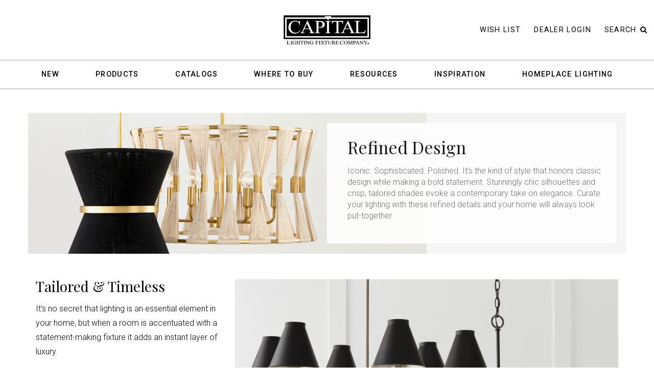

--- FILE ---
content_type: text/html; charset=utf-8
request_url: https://www.capitallightingfixture.com/inspiration/refined-design/
body_size: 10311
content:

<!DOCTYPE html>
<html lang="en">
<head>
    <script async src="https://www.googletagmanager.com/gtag/js?id=UA-61911250-1"></script>
    <script>
        window.dataLayer = window.dataLayer || [];
        function gtag() { dataLayer.push(arguments); }
        gtag('js', new Date());
        gtag('config', 'UA-61911250-1');
    </script>
    <meta charset="utf-8">
    <meta http-equiv="X-UA-Compatible" content="IE=edge">
    <meta name="viewport" content="width=device-width, initial-scale=1">
    <meta name="format-detection" content="telephone=no">
    <title>Refined Design | Capital Lighting Fixture Company</title>
        <link href="https://fonts.googleapis.com/css2?family=Roboto:wght@300;400;500;700;900&display=swap" rel="stylesheet">
    <link href="https://fonts.googleapis.com/css2?family=Playfair+Display:wght@400;500;600;700&display=swap" rel="stylesheet">
    <link href="https://stackpath.bootstrapcdn.com/font-awesome/4.7.0/css/font-awesome.min.css" rel="stylesheet">
    <link href="/content/themes/default/css/style.min.css?68CA3" rel="stylesheet">
    <link href="/content/themes/default/images/favicon.ico" rel="icon" type="image/gif" sizes="16x16">
    <style>
        @media only screen and (min-width: 1170px) {
            .cd-primary-nav .cd-secondary-nav > li > h4 {
                height: 20px;
            }
        }
    </style>
</head>
<body class="header-white">
    <main class="cd-main-content subpage">
        <div class="cd-overlay"></div>
        <header class="cd-main-header whitebg">
            <div class="header-top">
                <div class="logo-section">
                        <a href="/">
                                <img src="/media/e4gdmhhe/capitallighting-logo-black.png" alt="Capital Lighting Fixture logo">
                        </a>
                </div>
                <div class="top-right">
                    <ul>
                        <li><a href="/wish-list/" id="WishListLink" data-wishlistcount="0">Wish List</a></li>
                            <li><a href="https://ecat.capitallightingfixture.com" target="">Dealer Login</a></li>

                        <li><a class="search-button" id="SearchButton" href="#" data-mode="opensearch">Search<i class="fa fa-search" aria-hidden="true"></i></a></li>
                    </ul>
                </div>
            </div>
            <ul class="cd-header-buttons">
                <li><a class="cd-nav-trigger" href="#cd-primary-nav"><span></span></a></li>
            </ul>
        </header>
        <div class="searchbar-head">
            <div class="searchbar-big mobilesearchbar">
                <form id="SearchForm">
                    <label for="SearchTextbox" class="global">Search:</label>
                    <input id="SearchTextbox" type="search" style="padding-top: 6px;" class="global" placeholder="all products">
                    <input type="submit" value="Search" class="btn btn-secondary submit" />
                    <div class="mobilesubmit">
                        <input type="submit" value="search" />
                    </div>
                </form>
            </div>
        </div>
        

<div class="inner-page-container">
    <div class="inner-page-content">
        
    <div class="umb-grid">
                <div class="grid-section">
    <div style="margin-bottom:35px;">
            <div class="container">
        <div class="row clearfix">
            <div class="col-md-12 column">
                <div >
                            
    
        <section class="hero-banner-container overlaid">
            <div class="banner-inner">
                <div class="row">
                    <div class="col-lg-8 col-md-12">
                        <div class="banner-image">
                            <img src="/media/jl0dmuma/refineddesign_header-copy.jpg" alt="Image for banner">
                        </div>
                    </div>
                    <div class="col-lg-4 col-md-12">
                        <div class="banner-title">
                            <div class="banner-content">
                                <h1>Refined Design</h1>
                                    <p>Iconic. Sophisticated. Polished. It’s the kind of style that honors classic design while making a bold statement. Stunningly chic silhouettes and crisp, tailored shades evoke a contemporary take on elegance. Curate your lighting with these refined details and your home will always look put-together.</p>
                                                            </div>
                        </div>
                    </div>
                </div>
            </div>
        </section>


                </div>
            </div>        </div>
            </div>
    </div>
    <div style="margin-top:50px; margin-bottom:50px;">
            <div class="container">
        <div class="row clearfix">
            <div class="col-md-4 column">
                <div >
                            
    
<p><span class="title3">Tailored &amp; Timeless  </span></p>
<p><span class="standard-text" style="line-height: 1.75rem !important;">It’s no secret that lighting is an essential element in your home, but when a room is accentuated with a statement-making fixture it adds an instant layer of luxury.</span></p>
<p><span class="standard-text" style="line-height: 1.75rem !important;">Sleek shapes, tailored shades, or decorative adornments can elevate a space for a refined look. The crisp fabric of a drum shade creates a captivating contrast when paired with a high-gloss finish. A tapered silhouette and patinated band deliver drama and invoke glamour. A bold metal shade can mix with modern candelabras for a two-tone look that is always dressed to the nines.</span></p>
<p><span class="standard-text" style="line-height: 1.75rem !important;">With these classic and striking designs, achieving elegance is effortless.</span></p>


                </div>
            </div>            <div class="col-md-8 column">
                <div style="text-align:Left;">
                            
    
    <img src="/media/jhcc3h3h/beckham_benson_beauty-2x.jpg" alt="">


                </div>
            </div>        </div>
            </div>
    </div>
    <div style="margin-top:50px; margin-bottom:50px;">
            <div class="container">
        <div class="row clearfix">
            <div class="col-md-4 column">
                <div >
                            
    
    <div class="callout-container">
        <div class="vertial-callout-content">
                <a href="/collections/beckham">
                    <img src="/media/5xii5hbp/beckham-sconce-493x493.jpg" alt="Image for callout">
                </a>
                    <h4>
                <a class="no-style" href="/collections/beckham">The Beckham Collection</a>
        </h4>
                                        <a href="/collections/beckham">View More</a>
        </div>
    </div>


                </div>
            </div>            <div class="col-md-4 column">
                <div >
                            
    
    <div class="callout-container">
        <div class="vertial-callout-content">
                <a href="/collections/cecilia">
                    <img src="/media/44mmrpxn/342341as_hero_493x493.jpg" alt="Image for callout">
                </a>
                    <h4>
                <a class="no-style" href="/collections/cecilia">The Cecilia Collection</a>
        </h4>
                                        <a href="/collections/cecilia">View More</a>
        </div>
    </div>


                </div>
            </div>            <div class="col-md-4 column">
                <div >
                            
    
    <div class="callout-container">
        <div class="vertial-callout-content">
                <a href="/collections/benson">
                    <img src="/media/bdxplz0y/benson-lifestyle.jpg" alt="Image for callout">
                </a>
                    <h4>
                <a class="no-style" href="/collections/benson">The Benson Collection</a>
        </h4>
                                        <a href="/collections/benson">View More</a>
        </div>
    </div>


                </div>
            </div>        </div>
            </div>
    </div>
    <div >
            <div class="container">
        <div class="row clearfix">
            <div class="col-md-8 column">
                <div >
                            
    
    <img src="/media/c2lg24s1/beckham_refineddesign.jpg" alt="">


                </div>
            </div>            <div class="col-md-4 column">
                <div >
                            
    
<p><span class="title3">The Art of Sophistication</span></p>
<p><span class="standard-text" style="line-height: 1.75rem !important;">Creating a space layered with sophistication and style isn’t just reserved for the pages of design magazines.</span></p>
<p><span class="standard-text" style="line-height: 1.75rem !important;">Look to your light fixture to tie the interior furniture, decorative accents, and architectural details of a home together for a timeless aesthetic. Hang a captivating chandelier in the living room for a bold statement, place a trio of tailored sconces in a bathroom for a polished presentation, or design the dining room around a pendant that exudes elegance.</span></p>
<p><span class="standard-text" style="line-height: 1.75rem !important;">No matter your design style, selecting lighting with stunning silhouettes and refined details will set your space apart and always make a statement.</span></p>


                </div>
            </div>        </div>
            </div>
    </div>
    <div style="margin-top:50px; margin-bottom:50px;">
            <div class="container">
        <div class="row clearfix">
            <div class="col-md-12 column">
                <div >
                            
    

<section class="product-list-container">
    <div class="row">
            <div class="col-md-12">
                <div class="new-treding-head">
                    <h3>Made in the Shade</h3>
                </div>
            </div>
        <div class="col-md-12">
            <div class="autoplay">


<div>
    <div class="product-cardcontent product-container">
        <a class="product-imageurl" href="/collections/mila/1-light-pendant-342411ad/">
            <div class="product-top product-image no-print" style="background-image: url(https://cdn.capitallightingfixture.com/photos/products/342411AD-thumb.jpg)">
                    <div class="wishlist-toggle"><span class="product-number-wishlist" data-productnumber="342411AD" data-toggle="tooltip" data-placement="bottom" title="Add To Wish List">+</span></div>
            </div>
        </a>
        <div class="product-bottom">
            <a class="product-titleurl" href="/collections/mila/1-light-pendant-342411ad/">
                <strong class="product-name-label">Mila Pendant</strong>
            </a>
            <ul class="items">
                <li class="product-number-label">342411AD</li>
                    <li class="product-dimensions-label">6&#39;&#39;W x 14.5&#39;&#39;H</li>
                <li class="product-finishname-label">Aged Brass (AD)</li>
            </ul>
                <form>
                        <label class="custom-label">
                            <input type="radio" name="radio" checked="checked" data-url="/collections/mila/1-light-pendant-342411ad/" data-productnumber="342411AD" data-dimensions="6&#39;&#39;W x 14.5&#39;&#39;H" data-finishname="Aged Brass (AD)" data-imageurl="https://cdn.capitallightingfixture.com/photos/products/342411AD-thumb.jpg">
                            <span title="Aged Brass (AD)" class="checkmark" style="background-image: url(https://cdn.capitallightingfixture.com/photos/finishes/AD_CHIP.jpg)"></span>
                        </label>
                                            <label class="custom-label">
                            <input type="radio" name="radio" data-url="/collections/mila/1-light-pendant-342411pn/" data-productnumber="342411PN" data-dimensions="6&#39;&#39;W x 14.5&#39;&#39;H" data-finishname="Polished Nickel (PN)" data-imageurl="https://cdn.capitallightingfixture.com/photos/products/342411PN-thumb.jpg">
                            <span class="checkmark" title="Polished Nickel (PN)" style="background-image: url(https://cdn.capitallightingfixture.com/photos/finishes/PN_CHIP.jpg)"></span>
                        </label>
                        <label class="custom-label">
                            <input type="radio" name="radio" data-url="/collections/mila/1-light-pendant-342411mb/" data-productnumber="342411MB" data-dimensions="6&#39;&#39;W x 14.5&#39;&#39;H" data-finishname="Matte Black (MB)" data-imageurl="https://cdn.capitallightingfixture.com/photos/products/342411MB-thumb.jpg">
                            <span class="checkmark" title="Matte Black (MB)" style="background-image: url(https://cdn.capitallightingfixture.com/photos/finishes/MB_CHIP.jpg)"></span>
                        </label>
                </form>
                    </div>
    </div>
</div>

<div>
    <div class="product-cardcontent product-container">
        <a class="product-imageurl" href="/collections/abbie/8-light-chandelier-442681ad-701/">
            <div class="product-top product-image no-print" style="background-image: url(https://cdn.capitallightingfixture.com/photos/products/442681AD-701-thumb.jpg)">
                    <div class="wishlist-toggle"><span class="product-number-wishlist" data-productnumber="442681AD-701" data-toggle="tooltip" data-placement="bottom" title="Add To Wish List">+</span></div>
            </div>
        </a>
        <div class="product-bottom">
            <a class="product-titleurl" href="/collections/abbie/8-light-chandelier-442681ad-701/">
                <strong class="product-name-label">Abbie Large Chandelier</strong>
            </a>
            <ul class="items">
                <li class="product-number-label">442681AD-701</li>
                    <li class="product-dimensions-label">36.5&#39;&#39;W x 35.5&#39;&#39;H</li>
                <li class="product-finishname-label">Aged Brass (AD)</li>
            </ul>
                <form>
                        <label class="custom-label">
                            <input type="radio" name="radio" checked="checked" data-url="/collections/abbie/8-light-chandelier-442681ad-701/" data-productnumber="442681AD-701" data-dimensions="36.5&#39;&#39;W x 35.5&#39;&#39;H" data-finishname="Aged Brass (AD)" data-imageurl="https://cdn.capitallightingfixture.com/photos/products/442681AD-701-thumb.jpg">
                            <span title="Aged Brass (AD)" class="checkmark" style="background-image: url(https://cdn.capitallightingfixture.com/photos/finishes/AD_CHIP.jpg)"></span>
                        </label>
                                    </form>
                    </div>
    </div>
</div>            </div>
        </div>
    </div>
</section>

                            
    

<section class="product-list-container">
    <div class="row">
        <div class="col-md-12">
            <div class="autoplay">


<div>
    <div class="product-cardcontent product-container">
        <a class="product-imageurl" href="/collections/bianca/1-light-pendant-341111np/">
            <div class="product-top product-image no-print" style="background-image: url(https://cdn.capitallightingfixture.com/photos/products/341111NP-thumb.jpg)">
                    <div class="wishlist-toggle"><span class="product-number-wishlist" data-productnumber="341111NP" data-toggle="tooltip" data-placement="bottom" title="Add To Wish List">+</span></div>
            </div>
        </a>
        <div class="product-bottom">
            <a class="product-titleurl" href="/collections/bianca/1-light-pendant-341111np/">
                <strong class="product-name-label">Bianca Small Pendant</strong>
            </a>
            <ul class="items">
                <li class="product-number-label">341111NP</li>
                    <li class="product-dimensions-label">12.25&#39;&#39;W x 14&#39;&#39;H</li>
                <li class="product-finishname-label">Bleached Natural Rope and Patinaed Brass (NP)</li>
            </ul>
                <form>
                        <label class="custom-label">
                            <input type="radio" name="radio" checked="checked" data-url="/collections/bianca/1-light-pendant-341111np/" data-productnumber="341111NP" data-dimensions="12.25&#39;&#39;W x 14&#39;&#39;H" data-finishname="Bleached Natural Rope and Patinaed Brass (NP)" data-imageurl="https://cdn.capitallightingfixture.com/photos/products/341111NP-thumb.jpg">
                            <span title="Bleached Natural Rope and Patinaed Brass (NP)" class="checkmark" style="background-image: url(https://cdn.capitallightingfixture.com/photos/finishes/NP_CHIP.jpg)"></span>
                        </label>
                                            <label class="custom-label">
                            <input type="radio" name="radio" data-url="/collections/bianca/1-light-pendant-341111kp/" data-productnumber="341111KP" data-dimensions="12.25&#39;&#39;W x 14&#39;&#39;H" data-finishname="Black Rope and Patinaed Brass (KP)" data-imageurl="https://cdn.capitallightingfixture.com/photos/products/341111KP-thumb.jpg">
                            <span class="checkmark" title="Black Rope and Patinaed Brass (KP)" style="background-image: url(https://cdn.capitallightingfixture.com/photos/finishes/KP_CHIP.jpg)"></span>
                        </label>
                </form>
                    </div>
    </div>
</div>

<div>
    <div class="product-cardcontent product-container">
        <a class="product-imageurl" href="/collections/peyton/6-light-pendant-342061mb/">
            <div class="product-top product-image no-print" style="background-image: url(https://cdn.capitallightingfixture.com/photos/products/342061MB-thumb.jpg)">
                    <div class="wishlist-toggle"><span class="product-number-wishlist" data-productnumber="342061MB" data-toggle="tooltip" data-placement="bottom" title="Add To Wish List">+</span></div>
            </div>
        </a>
        <div class="product-bottom">
            <a class="product-titleurl" href="/collections/peyton/6-light-pendant-342061mb/">
                <strong class="product-name-label">Peyton Pendant</strong>
            </a>
            <ul class="items">
                <li class="product-number-label">342061MB</li>
                    <li class="product-dimensions-label">26&#39;&#39;W x 21&#39;&#39;H</li>
                <li class="product-finishname-label">Matte Black (MB)</li>
            </ul>
                <form>
                        <label class="custom-label">
                            <input type="radio" name="radio" checked="checked" data-url="/collections/peyton/6-light-pendant-342061mb/" data-productnumber="342061MB" data-dimensions="26&#39;&#39;W x 21&#39;&#39;H" data-finishname="Matte Black (MB)" data-imageurl="https://cdn.capitallightingfixture.com/photos/products/342061MB-thumb.jpg">
                            <span title="Matte Black (MB)" class="checkmark" style="background-image: url(https://cdn.capitallightingfixture.com/photos/finishes/MB_CHIP.jpg)"></span>
                        </label>
                                    </form>
                    </div>
    </div>
</div>            </div>
        </div>
    </div>
</section>

                </div>
            </div>        </div>
            </div>
    </div>
    <div >
            <div class="container">
        <div class="row clearfix">
            <div class="col-md-12 column">
                <div >
                            
    
        <section class="hero-banner-container side-by-side">
            <div class="banner-inner">
                <div class="row">
                    <div class="col-lg-8 col-md-12">
                        <div class="banner-image">
                            <img src="/media/jennfewk/abbie-beauty-2.jpg" alt="Image for banner">
                        </div>
                    </div>
                    <div class="col-lg-4 col-md-12">
                        <div class="banner-title">
                            <div class="handcrafted-inner">
                                <h4>One Light, Two Ways</h4>
                                    <p>Designed to work with or without shades, the Abbie and Sylvia collections both include shaded chandeliers so you can dress them up whichever way suits your style.</p>
                                                            </div>
                        </div>
                    </div>
                </div>
            </div>
        </section>


                </div>
            </div>        </div>
            </div>
    </div>
    <div style="margin-top:50px; margin-bottom:50px;">
            <div class="container">
        <div class="row clearfix">
            <div class="col-md-4 column">
                <div >
                            
    
    <div class="callout-container">
        <div class="vertial-callout-content">
                <a href="/collections/abbie">
                    <img src="/media/vyjfbsfj/442661ad-701_abbie_lifestyle.jpg" alt="Image for callout">
                </a>
                    <h4>
                <a class="no-style" href="/collections/abbie">The Abbie Collection</a>
        </h4>
                                        <a href="/collections/abbie">View more</a>
        </div>
    </div>


                </div>
            </div>            <div class="col-md-4 column">
                <div >
                            
    
    <div class="callout-container">
        <div class="vertial-callout-content">
                <a href="/collections/sylvia">
                    <img src="/media/wfrc44dx/342341as_hero.jpg" alt="Image for callout">
                </a>
                    <h4>
                <a class="no-style" href="/collections/sylvia">The Sylvia Collection</a>
        </h4>
                                        <a href="/collections/sylvia">View more</a>
        </div>
    </div>


                </div>
            </div>            <div class="col-md-4 column">
                <div >
                            
    
    <div class="callout-container">
        <div class="vertial-callout-content">
                <a href="/collections/bianca">
                    <img src="/media/5bup4fdx/541141kp_bianca_lifestyle.jpg" alt="Image for callout">
                </a>
                    <h4>
                <a class="no-style" href="/collections/bianca">The Bianca Collection</a>
        </h4>
                                        <a href="/collections/bianca">view more</a>
        </div>
    </div>


                </div>
            </div>        </div>
            </div>
    </div>
                </div>
    </div>



    </div>
</div>
        <footer>
            <div class="container-fluid">
                <div class="row">
                    <div class="col-lg-2">
                        <p><img src="https://cflwebsitemedia.blob.core.windows.net/static/capitallighting-logo-black.svg" alt="" width="180px" /></p>
<p> </p>
<p>5359 Rafe Banks Drive</p>
<p>Flowery Branch, GA 30542</p>
                    </div>
                    <div class="col-lg-2 col-md-4">
                        <div class="footer-address">
                            <div><strong>Contact Us</strong>
<p>MON-FRI 8AM-5PM EST</p>
<p>TOLL-FREE: <a href="tel:8003233257">800.323.3257</a></p>
<p>PHONE: <a href="tel:7709657238">770.965.7238</a></p>
<p>FAX: 770.965.7254</p>
</div>
                        </div>
                    </div>
                    <div class="col-lg-2 col-md-4">
                        <div class="footer-links">
                            <div><strong>Company</strong>
<p><a href="/about/" title="About">ABOUT US</a></p>
<p><a href="/policies/" title="Policies">POLICIES</a></p>
<p><a href="/contact-us/" title="Contact Us">CONTACT US</a></p>
</div>
                        </div>
                    </div>
                    <div class="col-lg-2 col-md-4">
                        <div class="footer-links">
                            <div><strong>Showroom Resources</strong>
<p><a href="/tour/" title="Tour">VIRTUAL SHOWROOM</a></p>
<p><a href="/resources/media-library/" title="Media Library">MEDIA + IMAGE LIBRARY</a></p>
<p><a href="/resources/showroom-resources/" title="Marketing Materials">SHOWROOM TIPS + RESOURCES</a></p>
<p><a rel="noopener" href="https://ecat.capitallightingfixture.com" target="_blank">DEALER PORTAL</a></p>
</div>
                        </div>
                    </div>
                    <div class="col-lg-2 col-md-4">
                        <div class="footer-links">
                            <div><strong>Additional Resources</strong>
<p><a href="/catalogs/" title="Catalogs">CATALOGS + BROCHURES</a></p>
<p><a href="/showrooms/" title="Showrooms">WHERE TO BUY</a></p>
<p><a href="/finishes/" title="Finishes">SIGNATURE FINISHES</a></p>
<p><a href="/inspiration/" title="Inspiration">GET INSPIRED</a></p>
<p> </p>
<p><a href="/wish-list/">MY WISH LIST</a></p>
</div>
                        </div>
                    </div>
                    <div class="col-lg-2 col-md-4">
                        <div class="find-dealer">
                            <h3>#designedtoshine</h3>
                            <ul>
                                <li><a href="https://www.instagram.com/capitalltg/" target="_blank"><i class="fa fa-instagram" aria-hidden="true"></i></a></li>
                                <li><a href="https://www.facebook.com/Capital-Lighting-Fixture-Company-221990784874240" target="_blank"><i class="fa fa-facebook" aria-hidden="true"></i></a></li>
                                <li><a href="https://twitter.com/capitallightco" target="_blank"><i class="fa fa-twitter" aria-hidden="true"></i></a></li>
                                <li><a href="https://www.pinterest.com/capitalltg/" target="_blank"><i class="fa fa-pinterest-p" aria-hidden="true"></i></a></li>
                            </ul>
                            <a href="/showrooms/" class="btn btn-primary">Find A Dealer</a>
                        </div>
                    </div>
                </div>
                <div class="row">
                    <div class="col-md-12">
                        <div class="footer-bottom">
                            <p>COPYRIGHT&#169; 2025 CAPITAL LIGHTING FIXTURE COMPANY. ALL RIGHTS RESERVED.</p>
                        </div>
                    </div>
                </div>
            </div>
        </footer>
    </main>
    <nav class="cd-nav">
        <ul id="cd-primary-nav" class="cd-primary-nav is-fixed">
            <ul class="cd-header-buttons extratoggle">
                <li><a class="cd-nav-trigger  nav-is-visible" href="#cd-primary-nav"><span></span></a></li>
            </ul>
                    <li class="has-children">
<a href="/products/new/">New</a>                        <ul class="cd-secondary-nav is-hidden">
                                <li class="go-back"><a href="#"><i class="fa fa-angle-left" aria-hidden="true"></i> New</a></li>
                                                                <li class="has-children"><h4><a style="color: #000000 !important; font-weight: bold !important;" href="/products/new" title="new">VIEW ALL NEW PRODUCTS</a></h4>
<p style="margin-bottom: 5px !important;" class="mobile-hide"> </p>
<h4><a href="/collections/adrian/">ADRIAN</a></h4>
<h4><a href="/collections/arden/">ARDEN</a></h4>
<h4><a href="/collections/arlo/">ARLO</a></h4>
<h4><a href="/collections/atlas/">ATLAS</a></h4>
<h4><a href="/collections/blair/">BLAIR</a></h4>
<h4><a href="/collections/cami/">CAMI</a></h4>
<h4><a href="/collections/casa/">CASA</a></h4>
<h4><a href="/collections/cody/">CODY</a></h4>
<h4><a href="/collections/cortland/">CORTLAND</a></h4>
<h4><a href="/collections/davis/">DAVIS</a></h4>
<h4><a href="/collections/delphine/">DELPHINE</a></h4>
<h4><a href="/collections/dominic/">DOMINIC</a></h4>
<h4><a href="/collections/dorian/">DORIAN</a></h4>
<h4><a href="/collections/emelie/">EMELIE</a></h4>
<h4><a href="/collections/flora/">FLORA</a></h4>
<h4><a href="/collections/francesca/">FRANCESCA</a></h4>
<h4><a href="/collections/gatsby/">GATSBY</a></h4>
<h4><a href="/collections/geo/">GEO</a></h4>
<h4><a href="/collections/gia/">GIA</a></h4>
<p style="margin-bottom: 2rem !important;" class="mobile-hide"> </p></li>
                                    <li class="has-children"><p style="margin-bottom: 2rem !important;" class="mobile-hide"> </p>
<h4><a href="/collections/griffin/">GRIFFIN</a></h4>
<h4><a href="/collections/henley/">HENLEY</a></h4>
<h4><a href="/collections/hollis/">HOLLIS</a></h4>
<h4><a href="/collections/ian/">IAN</a></h4>
<h4><a href="/collections/jasper/">JASPER</a></h4>
<h4><a href="/collections/jensen/">JENSEN</a></h4>
<h4><a href="/collections/leland/">LELAND</a></h4>
<h4><a href="/collections/levi/">LEVI</a></h4>
<h4><a href="/collections/liz/">LIZ</a></h4>
<h4><a href="/collections/marcell/">MARCELL</a></h4>
<h4><a href="/collections/marlow/">MARLOW</a></h4>
<h4><a href="/collections/morada/">MORADA</a></h4>
<h4><a href="/collections/morgan/">MORGAN</a></h4>
<h4><a href="/collections/myriah/">MYRIAH</a></h4>
<h4><a href="/collections/natalia/">NATALIA</a></h4>
<h4><a href="/collections/noah/">NOAH</a></h4>
<h4><a href="/collections/palmer/">PALMER</a></h4>
<h4><a href="/collections/robbie/">ROBBIE</a></h4>
<h4><a href="/collections/rae/">RAE</a></h4>
<p style="margin-bottom: 2rem !important;" class="mobile-hide"> </p></li>
                                    <li class="has-children"><p style="margin-bottom: 2rem !important;" class="mobile-hide"> </p>
<h4><a href="/collections/savari/">SAVARI</a></h4>
<h4><a href="/collections/sidney/">SIDNEY</a></h4>
<h4><a href="/collections/soren/">SOREN</a></h4>
<h4><a href="/collections/tara/">TARA</a></h4>
<h4><a href="/collections/vale/">VALE</a></h4>
<h4><a href="/collections/tess/">TESS</a></h4>
<h4><a href="/collections/willa/">WILLA</a></h4>
<h4><a href="/collections/winton/">WINTON</a></h4>
<p style="margin-bottom: 1rem !important;" class="mobile-hide"> </p>
<h4><a style="color: #000000 !important; font-weight: bold !important; text-decoration: none !important;">NEW HOMEPLACE COLLECTIONS</a></h4>
<h4><a href="/collections/aaron/">AARON</a></h4>
<h4><a href="/collections/drake/">DRAKE</a></h4>
<p style="margin-bottom: 1rem !important;" class="mobile-hide"> </p>
<h4><a style="color: #000000 !important; font-weight: bold !important; text-decoration: none !important;">NEW ADD-ON COLLECTIONS</a></h4>
<h4><a href="/collections/archer/">ARCHER</a></h4>
<h4><a href="/collections/bristol/">BRISTOL</a></h4>
<h4><a href="/collections/hansen/">HANSEN</a></h4>
<h4><a href="/collections/presley/">PRESLEY</a></h4>
<p style="margin-bottom: 1rem !important;" class="mobile-hide"> </p></li>
                                    <li class="has-children"><div class="imageboxmenu"><span><a href="/catalogs/capital-lighting-winter-2026-preview/" title="Capital Lighting Winter 2026 Preview"><img src="/media/ixfckp3r/cap-26-cover-web-600.jpg" alt=""></a>TAKE A LOOK</span>
<h5><a href="/catalogs/capital-lighting-winter-2026-preview/" title="Capital Lighting Winter 2026 Preview">2026 Preview Book</a></h5>
<p> </p>
</div></li>
                        </ul>
                    </li>
                    <li class="has-children">
<a href="/products/">Products</a>                        <ul class="cd-secondary-nav is-hidden">
                                <li class="go-back"><a href="#"><i class="fa fa-angle-left" aria-hidden="true"></i> Products</a></li>
                                                                <li class="has-children"><h4><strong><a style="color: #000000 !important; font-weight: bold !important; text-decoration: none !important;" title="new">INTERIOR FIXTURES</a></strong></h4>
<h4><a href="/products/chandelier/">CHANDELIERS</a></h4>
<h4><a href="/products/sconce/">SCONCES</a></h4>
<h4><a href="/products/vanity/">VANITY LIGHTS</a></h4>
<h4><a href="/products/pendant-and-foyer/">PENDANTS + FOYERS</a></h4>
<h4><a href="/products/linear-chandelier/">LINEAR CHANDELIERS</a></h4>
<h4><a href="/products/flush-and-semi-flush/">FLUSH + SEMI-FLUSH</a></h4>
<h4><a href="/collections/mirror/">MIRRORS</a></h4>
<h4> </h4></li>
                                    <li class="has-children"><h4><a style="color: #000000 !important; font-weight: bold !important; text-decoration: none !important;">EXTERIOR FIXTURES</a></h4>
<h4><a href="/products/outdoor-flush-and-semi-flush">OUTDOOR FLUSH + SEMI-FLUSH</a></h4>
<h4><a href="/products/outdoor-hanging-lantern">OUTDOOR HANGING LANTERNS</a></h4>
<h4><a href="/products/outdoor-wall-lantern">OUTDOOR WALL LANTERNS</a></h4>
<h4><a href="/products/outdoor-post-lantern">OUTDOOR POST LANTERNS</a></h4>
<h4><a href="/products/outdoor-post-and-pier-mounts">OUTDOOR POSTS + PIER MOUNTS</a></h4>
<h4><a href="/products/outdoor-rlm-parts-and-shades">OUTDOOR RLM PARTS + SHADES</a></h4>
<h4> </h4></li>
                                    <li class="has-children"><h4><a style="color: #000000 !important; font-weight: bold !important;" href="/products/">VIEW ALL PRODUCTS</a></h4>
<p style="margin-bottom: 0rem !important;"> </p>
<h4><a style="color: #000000 !important; font-weight: bold !important;" href="/products/homeplace/">VIEW ALL HOMEPLACE PRODUCTS</a></h4>
<p style="margin-bottom: 0rem !important;"> </p>
<h4><a style="color: #000000 !important; font-weight: bold !important;" href="/collections/">VIEW ALL COLLECTIONS</a></h4>
<p style="margin-bottom: 0rem !important;"> </p>
<h4><a style="color: #000000 !important; font-weight: bold !important;" href="/wish-list">VIEW MY WISH LIST</a></h4>
<p style="margin-bottom: 0rem !important;"> </p>
<h4><a style="color: #000000 !important; font-weight: bold !important;" href="/finishes">VIEW OUR FINISHES</a></h4>
<p style="margin-bottom: 0rem !important;"> </p>
<h4><a style="color: #000000 !important; font-weight: bold !important;" href="/catalogs">VIEW ALL CATALOGS</a></h4></li>
                                    <li class="has-children"><div class="imageboxmenu"><span><a href="/catalogs/capital-lighting-winter-2026-preview/" title="Capital Lighting Winter 2026 Preview"><img src="/media/ixfckp3r/cap-26-cover-web-600.jpg" alt=""></a>TAKE A LOOK</span>
<h5><a href="/catalogs/capital-lighting-winter-2026-preview/" title="Capital Lighting Winter 2026 Preview">2026 Preview Book</a></h5>
<p> </p>
</div></li>
                        </ul>
                    </li>
                    <li class="has-children">
<a href="/catalogs/">Catalogs</a>                        <ul class="cd-secondary-nav is-hidden">
                                <li class="go-back"><a href="#"><i class="fa fa-angle-left" aria-hidden="true"></i> Catalogs</a></li>
                                                                <li class="has-children"><h4><a style="color: #000000 !important; font-weight: bold !important;" href="/catalogs/" title="Catalogs">VIEW ALL CATALOGS</a></h4>
<h4><a rel="noopener" href="/catalogs/capital-catalog-2026/" target="_blank" title="Capital Catalog 2026">CAPITAL 2026 CATALOG</a></h4>
<h4><a rel="noopener" href="/catalogs/homeplace-catalog-2026/" target="_blank" title="HomePlace Catalog 2026">HOMEPLACE 2026 CATALOG</a></h4>
<h4><a rel="noopener" href="/catalogs/capital-lighting-winter-2026-preview/" target="_blank" title="Capital Lighting Winter 2026 Preview">CAPITAL 2026 PREVIEW BOOK</a></h4>
<p style="margin-bottom: 0rem !important;"> </p>
<h4><strong><a style="color: #000000 !important; font-weight: bold !important; text-decoration: none !important;" title="new">BROWSE CATALOGS</a></strong></h4>
<h4><a rel="noopener" href="/resources/swatch-book/" target="_blank" title="Swatch Book">CAPITAL 2024 SWATCHBOOK</a></h4></li>
                                    <li class="has-children"><div class="imageboxmenu"><span><a rel="noopener" href="https://issuu.com/capitallightingfixture/docs/capital_lighting_catalog_2026" target="_blank"><img src="/media/j0xhwtyh/big_book_mockup-26-menu.jpg" alt=""></a>VIEW WHAT'S NEW</span>
<h5><a rel="noopener" href="/catalogs/capital-catalog-2026/" target="_blank" title="Capital Catalog 2026">2026 Capital Catalog</a></h5>
<p> </p>
</div></li>
                                    <li class="has-children"><div class="imageboxmenu"><span><a rel="noopener" href="/catalogs/capital-lighting-winter-2026-preview/" target="_blank" title="Capital Lighting Winter 2026 Preview"><img src="/media/ixfckp3r/cap-26-cover-web-600.jpg" alt=""></a>TAKE A LOOK</span>
<h5><a rel="noopener" href="/catalogs/capital-lighting-winter-2026-preview/" target="_blank" title="Capital Lighting Winter 2026 Preview">2026 Preview Book</a></h5>
<p> </p>
</div></li>
                                    <li class="has-children"><div class="imageboxmenu"><a rel="noopener" href="/catalogs/homeplace-catalog-2026/" target="_blank" title="HomePlace Catalog 2026"><img src="/media/0e5bxn4a/hp-cover-26-web.jpg" alt=""></a><span>View the 2026</span>
<h5><a rel="noopener" href="/catalogs/homeplace-catalog-2026/" target="_blank" title="HomePlace Catalog 2026">HomePlace Catalog</a></h5>
</div></li>
                        </ul>
                    </li>
                    <li class="has-children">
<a href="/showrooms/">Where To Buy</a>                        <ul class="cd-secondary-nav is-hidden">
                                <li class="go-back"><a href="#"><i class="fa fa-angle-left" aria-hidden="true"></i> Where To Buy</a></li>
                                                                <li class="has-children"><h4><strong><a style="color: #000000 !important; font-weight: bold !important;" href="/showrooms/" title="Showrooms">LOCAL SHOWROOM LOCATOR </a></strong></h4>
<h4><strong><a style="color: #000000 !important; font-weight: bold !important;" href="/showrooms/directory/" title="Directory" class="mb-0 noitem">AUTHORIZED DEALER DIRECTORY</a></strong></h4>
<h4><strong><a style="color: #000000 !important; font-weight: bold !important;" href="/sales-reps/" title="Sales Reps" class="mb-0 noitem">SALES REP DIRECTORY</a></strong></h4>
<p> </p></li>
                                    <li class="has-children"><div class="imageboxmenu" style="height: 500;"><span><a href="/showrooms/"><img src="/media/fp4bflg5/dealerlocator_megamenucard.png" alt="Dealer Locator"></a>SHOP LOCAL</span>
<h5><a href="/showrooms/">Find a Showroom</a></h5>
</div></li>
                                    <li class="has-children"><div class="imageboxmenu"><a href="/tour/" title="Tour"><img src="/media/pj3l0neg/showroom_menucard.jpg" alt=""></a><a href="/tour"></a><span>VIEW THE</span>
<h5><a href="/tour">Virtual Showroom</a></h5>
</div></li>
                                    <li class="has-children"><div class="imageboxmenu"><a rel="noopener" href="http://www.instagram.com/capitalltg" target="_blank"><img src="/media/vb0nai3k/instagram_megamenucard.jpg" alt=""></a><span>GET INSPIRED</span>
<h5><a rel="noopener" href="http://www.instagram.com/capitalltg" target="_blank">Bring Home Capital</a></h5>
</div></li>
                        </ul>
                    </li>
                    <li class="has-children">
<a href="/resources/">Resources</a>                        <ul class="cd-secondary-nav is-hidden">
                                <li class="go-back"><a href="#"><i class="fa fa-angle-left" aria-hidden="true"></i> Resources</a></li>
                                                                <li class="has-children"><h4><a style="color: #000000 !important; font-weight: bold !important; text-decoration: none !important;">TOOLS + RESOURCES</a></h4>
<h4><a href="/catalogs">CATALOGS + BROCHURES</a></h4>
<h4><a href="/marketing-materials/media-library">MEDIA + IMAGE LIBRARY</a></h4>
<h4><a href="/finishes">SIGNATURE FINISHES</a></h4>
<h4><a href="/tour">VIRTUAL SHOWROOM</a></h4>
<h4> </h4>
<h4><a style="color: #000000 !important; font-weight: bold !important; text-decoration: none !important;">WHERE TO BUY</a></h4>
<h4><a href="/showrooms" title="Showrooms">FIND YOUR LOCAL SHOWROOM</a></h4>
<h4><a href="/sales-reps" title="Sales Reps">FIND A SALES REPRESENTATIVE</a></h4></li>
                                    <li class="has-children"><div class="imageboxmenu"><span><img src="/media/0o0jhnv1/catalog-layflat-mockup-2026-menu.jpg" alt="">View All</span>
<h5><a href="/catalogs/" title="Catalogs">Catalogs</a></h5>
</div></li>
                                    <li class="has-children"><div class="imageboxmenu"><a href="/finishes/" title="Marketing Materials"><img src="/media/n4hdqejf/signature-finishes.jpg" alt=""></a><span>Explore Our</span>
<h5><a href="/finishes/" title="Signature Finishes">Signature Finishes</a></h5>
</div></li>
                                    <li class="has-children"><div class="imageboxmenu"><a href="/marketing-materials/media-library"><img src="/media/je1ezpsi/rico_menucard.jpg" alt=""></a><span>Access the</span>
<h5><a href="/marketing-materials/media-library" title="Media Library">Media Library</a></h5>
</div></li>
                        </ul>
                    </li>
                    <li class="has-children">
<a href="/inspiration/">Inspiration</a>                        <ul class="cd-secondary-nav is-hidden">
                                <li class="go-back"><a href="#"><i class="fa fa-angle-left" aria-hidden="true"></i> Inspiration</a></li>
                                                                <li class="has-children"><h4><a style="color: #000000 !important; font-weight: bold !important; text-decoration: none !important;">GET INSPIRED</a></h4>
<h4><a href="/refined-design">REFINED DESIGN</a></h4>
<h4><a href="/textured-glass">A TOUCH OF TEXTURE</a></h4>
<h4><a href="/artisan-crafted">ARTISAN CRAFTED</a></h4>
<p style="margin-bottom: 0rem !important;"> </p>
<h4><a style="color: #000000 !important; font-weight: bold !important;" rel="noopener" href="http://www.instagram.com/capitalltg" target="_blank">FOLLOW US ON INSTAGRAM</a></h4></li>
                                    <li class="has-children"><div class="imageboxmenu"><a href="/inspiration/artisan-crafted/" title="Artisan Crafted"><img src="/media/4bgiqpty/hammershot-menu.jpg" alt=""></a><span>LEARN MORE ABOUT</span>
<h5><a href="/inspiration/artisan-crafted">Artisan Crafted</a></h5>
</div></li>
                                    <li class="has-children"><div class="imageboxmenu"><span><a href="/inspiration/textured-glass/" title="Textured Glass"><img src="/media/gb4j1f2y/texturedglass_megamenucard.jpg?width=326&amp;height=407" alt=""></a>GET INSPIRED</span>
<h5><a href="/inspiration/textured-glass/" title="Textured Glass">A Touch of Texture</a></h5>
</div></li>
                                    <li class="has-children"><div class="imageboxmenu"><span><a href="/inspiration/refined-design/" title="Refined Design"><img src="/media/ns0hx524/refineddesign_megamenucard.jpg" alt=""></a>GET INSPIRED</span>
<h5><a href="/inspiration/refined-design/" title="Refined Design">Refined Design</a></h5>
</div></li>
                        </ul>
                    </li>
                    <li class=""><a class="noitem" href="/homeplace/">HomePlace Lighting</a></li>
        </ul>
    </nav>
    <script src="https://player.vimeo.com/api/player.js"></script>
    <script src="/content/themes/default/js/main.min.js"></script>
    
</body>
</html>


--- FILE ---
content_type: image/svg+xml
request_url: https://cflwebsitemedia.blob.core.windows.net/static/capitallighting-logo-black.svg
body_size: 14493
content:
<svg id="Layer_1" data-name="Layer 1" xmlns="http://www.w3.org/2000/svg" viewBox="0 0 153.34 51"><defs><style>.cls-1{fill:#fff;}</style></defs><rect width="153.34" height="41.57"/><path d="M29.47,73.67l.18,0L29,75.36H23.29V75.2h.28a.78.78,0,0,0,.66-.26,1.14,1.14,0,0,0,.12-.66V70.35q0-.59-.15-.72a.9.9,0,0,0-.63-.2h-.28v-.17h3.33v.17a2.66,2.66,0,0,0-.82.08.6.6,0,0,0-.32.24,1.57,1.57,0,0,0-.09.68v3.85a1,1,0,0,0,.09.51.38.38,0,0,0,.2.14,4.18,4.18,0,0,0,.86,0h.53a4.57,4.57,0,0,0,1.2-.11,1.54,1.54,0,0,0,.63-.36A3,3,0,0,0,29.47,73.67Z" transform="translate(-17.97 -24.5)"/><path d="M32.92,75.18v.17H30.13v-.17h.23A.7.7,0,0,0,31,75a1.2,1.2,0,0,0,.12-.68V70.39a1.92,1.92,0,0,0-.06-.6.46.46,0,0,0-.2-.19,1,1,0,0,0-.45-.1h-.23v-.17h2.79v.17h-.23a.72.72,0,0,0-.58.21,1.22,1.22,0,0,0-.12.68v3.89a1.84,1.84,0,0,0,.06.6.41.41,0,0,0,.2.19,1,1,0,0,0,.44.11Z" transform="translate(-17.97 -24.5)"/><path d="M39.19,69.19l.17,1.89h-.18A2.54,2.54,0,0,0,38.52,70,2.11,2.11,0,0,0,37,69.5a2.14,2.14,0,0,0-1.88.91,3.09,3.09,0,0,0-.54,1.83A3.45,3.45,0,0,0,35,73.81a2.36,2.36,0,0,0,2.14,1.37,3.1,3.1,0,0,0,.69-.08,3,3,0,0,0,.65-.26V73.11a1.59,1.59,0,0,0-.07-.6.52.52,0,0,0-.23-.21,1.41,1.41,0,0,0-.55-.08v-.17h2.5v.17H40a.55.55,0,0,0-.51.23,1.61,1.61,0,0,0-.1.66V75a4.77,4.77,0,0,1-1.08.41,5.51,5.51,0,0,1-1.19.12,3.6,3.6,0,0,1-2.86-1.11,2.86,2.86,0,0,1-.73-1.94,3.13,3.13,0,0,1,.41-1.53,3.49,3.49,0,0,1,1.34-1.33A3.6,3.6,0,0,1,37,69.19a4.26,4.26,0,0,1,.64,0,7,7,0,0,1,.82.23,1.47,1.47,0,0,0,.36.09.18.18,0,0,0,.15-.07.49.49,0,0,0,.08-.3Z" transform="translate(-17.97 -24.5)"/><path d="M42.29,72.13h3V70.39a1.79,1.79,0,0,0-.07-.6.41.41,0,0,0-.2-.19,1,1,0,0,0-.44-.1h-.23v-.17h2.79v.17h-.23a1,1,0,0,0-.44.1.43.43,0,0,0-.21.21,1.87,1.87,0,0,0-.05.58v3.89a1.84,1.84,0,0,0,.06.6.43.43,0,0,0,.19.19,1,1,0,0,0,.45.11h.23v.17H44.37v-.17h.23a.69.69,0,0,0,.58-.22,1.1,1.1,0,0,0,.13-.68V72.46h-3v1.82a1.59,1.59,0,0,0,.06.6.41.41,0,0,0,.2.19,1,1,0,0,0,.43.11h.24v.17H40.43v-.17h.23a.71.71,0,0,0,.59-.22,1.22,1.22,0,0,0,.11-.68V70.39a1.88,1.88,0,0,0-.06-.6.41.41,0,0,0-.2-.19,1,1,0,0,0-.44-.1h-.23v-.17h2.79v.17H43a.94.94,0,0,0-.43.1.43.43,0,0,0-.21.21,1.87,1.87,0,0,0-.05.58Z" transform="translate(-17.97 -24.5)"/><path d="M53.07,69.33l.07,1.4H53a1.51,1.51,0,0,0-.14-.53.92.92,0,0,0-.4-.38,1.48,1.48,0,0,0-.65-.12h-.92v4.62A1,1,0,0,0,51,75a.78.78,0,0,0,.57.19h.23v.17H49v-.17h.23a.73.73,0,0,0,.6-.23,1.2,1.2,0,0,0,.1-.63V69.7h-.78a2.48,2.48,0,0,0-.65.06.87.87,0,0,0-.42.32,1.25,1.25,0,0,0-.21.65h-.19l.07-1.4Z" transform="translate(-17.97 -24.5)"/><path d="M95.47,69.33l.07,1.4h-.18a1.72,1.72,0,0,0-.15-.53.92.92,0,0,0-.4-.38,1.48,1.48,0,0,0-.65-.12h-.91v4.62a1.06,1.06,0,0,0,.13.67.78.78,0,0,0,.57.19h.23v.17H91.39v-.17h.24a.72.72,0,0,0,.59-.23,1.2,1.2,0,0,0,.1-.63V69.7h-.78a2.48,2.48,0,0,0-.65.06.91.91,0,0,0-.42.32,1.25,1.25,0,0,0-.21.65h-.19l.07-1.4Z" transform="translate(-17.97 -24.5)"/><path d="M56.41,75.18v.17H53.62v-.17h.24a.69.69,0,0,0,.58-.22,1.2,1.2,0,0,0,.12-.68V70.39a1.59,1.59,0,0,0-.07-.6.39.39,0,0,0-.19-.19,1,1,0,0,0-.44-.1h-.24v-.17h2.79v.17h-.23a.72.72,0,0,0-.58.21,1.22,1.22,0,0,0-.12.68v3.89a1.84,1.84,0,0,0,.06.6.41.41,0,0,0,.2.19,1,1,0,0,0,.44.11Z" transform="translate(-17.97 -24.5)"/><path d="M56.53,69.33H58.3l4,4.51V70.39a1.21,1.21,0,0,0-.13-.71.78.78,0,0,0-.57-.18h-.23v-.17h2.29v.17H63.4a.67.67,0,0,0-.59.23,1.31,1.31,0,0,0-.11.66v5.06h-.18L58.24,70.6v3.72a1.06,1.06,0,0,0,.13.67.78.78,0,0,0,.57.19h.23v.17H56.88v-.17h.23a.73.73,0,0,0,.6-.23,1.2,1.2,0,0,0,.1-.63V70.11a2.49,2.49,0,0,0-.43-.39,1.26,1.26,0,0,0-.43-.18,1.47,1.47,0,0,0-.42,0Z" transform="translate(-17.97 -24.5)"/><path d="M69.79,69.19,70,71.08h-.18A2.63,2.63,0,0,0,69.12,70a2.13,2.13,0,0,0-1.49-.52,2.16,2.16,0,0,0-1.88.91,3.09,3.09,0,0,0-.54,1.83,3.45,3.45,0,0,0,.36,1.57,2.42,2.42,0,0,0,1,1,2.38,2.38,0,0,0,1.19.33,3.19,3.19,0,0,0,.7-.08,3,3,0,0,0,.65-.26V73.11a1.53,1.53,0,0,0-.08-.6.47.47,0,0,0-.23-.21,1.32,1.32,0,0,0-.54-.08v-.17H70.7v.17h-.11a.58.58,0,0,0-.52.23,1.65,1.65,0,0,0-.09.66V75a5,5,0,0,1-1.09.41,5.38,5.38,0,0,1-1.19.12,3.63,3.63,0,0,1-2.86-1.11,2.91,2.91,0,0,1-.73-1.94,3,3,0,0,1,.42-1.53,3.43,3.43,0,0,1,1.34-1.33,3.53,3.53,0,0,1,1.68-.38,4.06,4.06,0,0,1,.64,0,6.49,6.49,0,0,1,.82.23,1.47,1.47,0,0,0,.36.09.21.21,0,0,0,.16-.07.57.57,0,0,0,.08-.3Z" transform="translate(-17.97 -24.5)"/><path d="M75.93,69.59V72h1.35a1.13,1.13,0,0,0,.68-.17,1.08,1.08,0,0,0,.28-.67h.21v2.07h-.21a1,1,0,0,0-.11-.53.71.71,0,0,0-.29-.25,1.58,1.58,0,0,0-.56-.08H75.93v1.91a2,2,0,0,0,.07.62.57.57,0,0,0,.23.19,1.25,1.25,0,0,0,.5.11H77v.16H73.83V75.2h.27a.9.9,0,0,0,.66-.22,1.19,1.19,0,0,0,.13-.7V70.35a1.68,1.68,0,0,0-.07-.62.44.44,0,0,0-.22-.2,1.39,1.39,0,0,0-.5-.1h-.27v-.17h5.5l.08,1.35h-.19a1.82,1.82,0,0,0-.33-.63,1.19,1.19,0,0,0-.46-.3,3,3,0,0,0-.86-.09Z" transform="translate(-17.97 -24.5)"/><path d="M82.91,75.18v.17H80.12v-.17h.23a.71.71,0,0,0,.59-.22,1.22,1.22,0,0,0,.11-.68V70.39a1.92,1.92,0,0,0-.06-.6.41.41,0,0,0-.2-.19,1,1,0,0,0-.44-.1h-.23v-.17h2.79v.17h-.24a.75.75,0,0,0-.58.21,1.22,1.22,0,0,0-.12.68v3.89a1.52,1.52,0,0,0,.07.6.41.41,0,0,0,.2.19.92.92,0,0,0,.43.11Z" transform="translate(-17.97 -24.5)"/><path d="M87.16,72,88.56,74a5.31,5.31,0,0,0,.86,1,1.28,1.28,0,0,0,.71.23v.17H87.34v-.17a1.32,1.32,0,0,0,.41-.06.28.28,0,0,0,.16-.12.21.21,0,0,0,.07-.16.51.51,0,0,0,0-.2,4.25,4.25,0,0,0-.27-.39l-1.1-1.53-1.36,1.6a2.27,2.27,0,0,0-.27.34.58.58,0,0,0,0,.18.27.27,0,0,0,.13.23.92.92,0,0,0,.5.11v.17H83.22v-.17a2.2,2.2,0,0,0,.42-.09,3.15,3.15,0,0,0,.57-.31,3.73,3.73,0,0,0,.61-.6l1.51-1.78-1.25-1.74a3.62,3.62,0,0,0-.89-.93,1.65,1.65,0,0,0-.84-.23v-.17h3v.17a1.07,1.07,0,0,0-.53.11.31.31,0,0,0-.14.23,1,1,0,0,0,.24.47l1,1.38,1.14-1.34a2,2,0,0,0,.25-.33.41.41,0,0,0,0-.19.24.24,0,0,0,0-.16.36.36,0,0,0-.19-.13,1.45,1.45,0,0,0-.45,0v-.17H90v.17a1.77,1.77,0,0,0-.45.07,1.72,1.72,0,0,0-.47.28,4.91,4.91,0,0,0-.61.64Z" transform="translate(-17.97 -24.5)"/><path d="M100.36,69.5v-.17h2.29v.17h-.24a.69.69,0,0,0-.59.29,1.2,1.2,0,0,0-.1.63v2.45a4.24,4.24,0,0,1-.19,1.4,1.84,1.84,0,0,1-.77.86,3,3,0,0,1-1.54.35,3.1,3.1,0,0,1-1.62-.34,1.8,1.8,0,0,1-.78-.92,4.79,4.79,0,0,1-.15-1.48V70.39a1.09,1.09,0,0,0-.17-.72A.72.72,0,0,0,96,69.5h-.24v-.17h2.79v.17h-.25a.66.66,0,0,0-.57.23,1.23,1.23,0,0,0-.11.66V73a4.9,4.9,0,0,0,.07.8,1.55,1.55,0,0,0,.25.71,1.21,1.21,0,0,0,.52.41,1.84,1.84,0,0,0,.85.17,2.39,2.39,0,0,0,1.14-.26,1.37,1.37,0,0,0,.69-.65,3.64,3.64,0,0,0,.18-1.36V70.39a1.15,1.15,0,0,0-.13-.7.74.74,0,0,0-.55-.19Z" transform="translate(-17.97 -24.5)"/><path d="M109.42,75.35h-1.75l-2.22-2.82h-.67v1.75a1.11,1.11,0,0,0,.14.7.71.71,0,0,0,.55.2h.25v.17h-2.79v-.17h.25a.64.64,0,0,0,.58-.25,1.24,1.24,0,0,0,.11-.65V70.39a1.13,1.13,0,0,0-.14-.7.72.72,0,0,0-.55-.19h-.25v-.17h2.38a5.75,5.75,0,0,1,1.53.14,1.69,1.69,0,0,1,.84.52,1.24,1.24,0,0,1,.35.88,1.31,1.31,0,0,1-.4,1,2.28,2.28,0,0,1-1.22.57l1.35,1.73a3.2,3.2,0,0,0,.79.79,2.24,2.24,0,0,0,.87.25Zm-4.64-3.1h.28a2.2,2.2,0,0,0,1.41-.38,1.13,1.13,0,0,0,.47-.95,1.21,1.21,0,0,0-.38-.91,1.44,1.44,0,0,0-1-.35,4.44,4.44,0,0,0-.76.09Z" transform="translate(-17.97 -24.5)"/><path d="M111.39,69.67V72h1.43a1.27,1.27,0,0,0,.74-.15,1,1,0,0,0,.27-.71H114v2.08h-.18a2.28,2.28,0,0,0-.13-.57.61.61,0,0,0-.28-.24,1.51,1.51,0,0,0-.6-.09h-1.43v2a1.51,1.51,0,0,0,0,.49.25.25,0,0,0,.13.14.91.91,0,0,0,.36,0H113a3.1,3.1,0,0,0,.8-.07,1.33,1.33,0,0,0,.48-.28,3.3,3.3,0,0,0,.6-.83h.21l-.56,1.51h-5v-.17h.24a.92.92,0,0,0,.43-.11.34.34,0,0,0,.21-.21,1.73,1.73,0,0,0,.06-.58V70.39a1.17,1.17,0,0,0-.13-.71.76.76,0,0,0-.57-.18h-.24v-.17h5l.07,1.33h-.2a1.76,1.76,0,0,0-.22-.65.8.8,0,0,0-.36-.28,2.55,2.55,0,0,0-.67-.06Z" transform="translate(-17.97 -24.5)"/><path d="M123.75,69.13l.16,2.07h-.16a2.66,2.66,0,0,0-1-1.35,2.72,2.72,0,0,0-1.5-.41,2.94,2.94,0,0,0-1.34.31,2.16,2.16,0,0,0-.93,1,3.67,3.67,0,0,0-.34,1.68,2.93,2.93,0,0,0,.32,1.43,2.18,2.18,0,0,0,1,.94,3.35,3.35,0,0,0,1.48.32,3,3,0,0,0,1.27-.25,4,4,0,0,0,1.21-1l.17.09a3.47,3.47,0,0,1-1.3,1.19,3.87,3.87,0,0,1-1.76.38,3.63,3.63,0,0,1-2.85-1.13,2.83,2.83,0,0,1-.75-2,3,3,0,0,1,.49-1.68,3.29,3.29,0,0,1,1.37-1.18,4.3,4.3,0,0,1,1.9-.42,4.21,4.21,0,0,1,1.58.32.89.89,0,0,0,.32.1.45.45,0,0,0,.26-.08.77.77,0,0,0,.2-.34Z" transform="translate(-17.97 -24.5)"/><path d="M128.06,69.19a3.08,3.08,0,0,1,2.19.89,3,3,0,0,1,.93,2.22,3,3,0,0,1-.94,2.28,3.3,3.3,0,0,1-4.51,0,3,3,0,0,1-.91-2.29A3,3,0,0,1,125.87,70,3.26,3.26,0,0,1,128.06,69.19Zm-.09.31a1.77,1.77,0,0,0-1.4.6,3.27,3.27,0,0,0-.65,2.19,3.38,3.38,0,0,0,.68,2.28,1.69,1.69,0,0,0,1.37.61,1.94,1.94,0,0,0,1.51-.67,3.05,3.05,0,0,0,.6-2.09,3.43,3.43,0,0,0-.66-2.31A1.8,1.8,0,0,0,128,69.5Z" transform="translate(-17.97 -24.5)"/><path d="M135.59,75.35l-2.51-5.07v4a1.06,1.06,0,0,0,.13.67.76.76,0,0,0,.57.19H134v.17h-2.29v-.17H132a.69.69,0,0,0,.59-.23,1.17,1.17,0,0,0,.11-.63V70.39a1.2,1.2,0,0,0-.1-.58.5.5,0,0,0-.25-.22,1.4,1.4,0,0,0-.58-.09v-.17h1.88l2.34,4.7,2.33-4.7h1.85v.17h-.23a.7.7,0,0,0-.6.23,1.34,1.34,0,0,0-.1.66v3.93a1.06,1.06,0,0,0,.13.67.78.78,0,0,0,.57.19h.23v.17h-2.79v-.17h.24a.69.69,0,0,0,.59-.23,1.17,1.17,0,0,0,.11-.63v-4l-2.52,5.07Z" transform="translate(-17.97 -24.5)"/><path d="M142.33,72.53v1.75c0,.38,0,.61.13.7a.75.75,0,0,0,.56.2h.24v.17h-2.79v-.17h.25a.65.65,0,0,0,.59-.25,1.27,1.27,0,0,0,.1-.65V70.39a1.15,1.15,0,0,0-.13-.7.73.73,0,0,0-.56-.19h-.25v-.17h2.38a4.56,4.56,0,0,1,1.38.17,2,2,0,0,1,.85.56,1.41,1.41,0,0,1,.34.94,1.49,1.49,0,0,1-.52,1.19,2.17,2.17,0,0,1-1.48.46l-.51,0Zm0-.25.44.06.34,0A1.19,1.19,0,0,0,144,72a1.26,1.26,0,0,0,.36-.93,1.66,1.66,0,0,0-.17-.73,1.16,1.16,0,0,0-.48-.5,1.53,1.53,0,0,0-.72-.17,3.38,3.38,0,0,0-.62.08Z" transform="translate(-17.97 -24.5)"/><path d="M149.4,73.35h-2.54l-.44.93a1.42,1.42,0,0,0-.16.52.28.28,0,0,0,.14.24,1.31,1.31,0,0,0,.61.14v.17h-2v-.17a1,1,0,0,0,.53-.18,2.72,2.72,0,0,0,.54-.87l2.32-4.94h.18l2.25,5a2.22,2.22,0,0,0,.49.78,1.12,1.12,0,0,0,.63.2v.17h-2.59v-.17a1,1,0,0,0,.53-.12.29.29,0,0,0,.14-.24,1.87,1.87,0,0,0-.19-.61Zm-.15-.34-1.09-2.43L147,73Z" transform="translate(-17.97 -24.5)"/><path d="M151.86,69.33h1.77l4,4.51V70.39a1.21,1.21,0,0,0-.13-.71.78.78,0,0,0-.57-.18h-.23v-.17H159v.17h-.23a.67.67,0,0,0-.59.23,1.21,1.21,0,0,0-.11.66v5.06h-.18l-4.28-4.85v3.72a1.06,1.06,0,0,0,.13.67.78.78,0,0,0,.57.19h.23v.17h-2.29v-.17h.22A.7.7,0,0,0,153,75a1.17,1.17,0,0,0,.11-.63V70.11a2.49,2.49,0,0,0-.43-.39,1.35,1.35,0,0,0-.43-.18,1.47,1.47,0,0,0-.42,0Z" transform="translate(-17.97 -24.5)"/><path d="M163.78,69.33h2.28v.17h-.13a1,1,0,0,0-.36.1,1.4,1.4,0,0,0-.44.29,4.15,4.15,0,0,0-.48.63l-1.57,2.25v1.55a1,1,0,0,0,.14.67.79.79,0,0,0,.58.19H164v.17h-2.78v-.17h.23a.69.69,0,0,0,.59-.23,1.17,1.17,0,0,0,.11-.63V72.9l-1.79-2.55a5.62,5.62,0,0,0-.43-.55,1.64,1.64,0,0,0-.47-.26.64.64,0,0,0-.27,0v-.17H162v.17h-.15a.83.83,0,0,0-.41.1.3.3,0,0,0-.19.28,1.35,1.35,0,0,0,.29.58l1.35,1.94,1.28-1.85a1.36,1.36,0,0,0,.29-.63.31.31,0,0,0-.07-.21.41.41,0,0,0-.2-.16,1.18,1.18,0,0,0-.39,0Z" transform="translate(-17.97 -24.5)"/><path class="cls-1" d="M100.89,28.07l2-2.18H90.08l2,2.18H20.57V63.48H168.7V28.07ZM166.1,61H23.16V30.59H94.39l2.09,2.28,2.09-2.28H166.1Z" transform="translate(-17.97 -24.5)"/><path class="cls-1" d="M43.09,54.1a8.63,8.63,0,0,1-4,.9,9.38,9.38,0,0,1-4.68-1.15,7.23,7.23,0,0,1-3.06-3.29,11.75,11.75,0,0,1-1-5.08,14.43,14.43,0,0,1,1.08-5.94,7.34,7.34,0,0,1,3-3.47A8.21,8.21,0,0,1,38.57,35a7.77,7.77,0,0,1,4.77,1.46,9.23,9.23,0,0,1,3.06,4.8h.53l-.53-7.4h-.64a2.46,2.46,0,0,1-.64,1.21,1.2,1.2,0,0,1-.81.3,2.78,2.78,0,0,1-1-.35,11.67,11.67,0,0,0-5-1.16,12.41,12.41,0,0,0-6,1.49A10.82,10.82,0,0,0,28,39.52a11.6,11.6,0,0,0-1.57,5.94,10.79,10.79,0,0,0,2.38,7q3.19,4,9,4a11.1,11.1,0,0,0,5.58-1.33,11.74,11.74,0,0,0,4.11-4.22l-.54-.33A12.75,12.75,0,0,1,43.09,54.1Z" transform="translate(-17.97 -24.5)"/><path class="cls-1" d="M86.26,34.93a16.28,16.28,0,0,0-5-.6H72.76v.59h.87a2.7,2.7,0,0,1,2,.7,4.3,4.3,0,0,1,.46,2.54V52.09a4.91,4.91,0,0,1-.34,2.34,2.42,2.42,0,0,1-2.13.89h-.86a4.74,4.74,0,0,1-2.5-.72,7.81,7.81,0,0,1-1.79-2.8l-8.16-18h-.58L51.39,51.59a9.72,9.72,0,0,1-2,3.11,4.09,4.09,0,0,1-1.9.62v.6h7.4v-.6a4.74,4.74,0,0,1-2.21-.48,1.07,1.07,0,0,1-.51-.87,5,5,0,0,1,.59-1.86l1.58-3.37h9.18L65,51.81a6.1,6.1,0,0,1,.69,2.2,1.08,1.08,0,0,1-.49.89,3.74,3.74,0,0,1-1.89.42v.6H82.8v-.6h-.9a2.56,2.56,0,0,1-2-.7,4.14,4.14,0,0,1-.48-2.53V45.81c.74.15,1.44.26,2.09.34a17.18,17.18,0,0,0,1.82.11,7.73,7.73,0,0,0,5.31-1.66,5.47,5.47,0,0,0,1.88-4.3,5,5,0,0,0-1.24-3.36A6.83,6.83,0,0,0,86.26,34.93ZM55,47.5l4.09-8.71L63,47.5ZM85.32,44a4.22,4.22,0,0,1-3.07,1.28,9.22,9.22,0,0,1-1.19-.08c-.47,0-1-.13-1.61-.24v-9a10.36,10.36,0,0,1,2.24-.31,5.35,5.35,0,0,1,2.56.6A4.12,4.12,0,0,1,86,38a5.63,5.63,0,0,1,.61,2.61A4.48,4.48,0,0,1,85.32,44Z" transform="translate(-17.97 -24.5)"/><path class="cls-1" d="M91.33,34.92h.83a3.58,3.58,0,0,1,1.59.38,1.58,1.58,0,0,1,.71.69,7,7,0,0,1,.22,2.17V52.09a4.6,4.6,0,0,1-.41,2.45,2.61,2.61,0,0,1-2.11.78h-.83v.6h10v-.6h-.84A3.27,3.27,0,0,1,99,54.94a1.45,1.45,0,0,1-.72-.68A6.7,6.7,0,0,1,98,52.09V38.16a4.37,4.37,0,0,1,.43-2.46,2.54,2.54,0,0,1,2.07-.78h.84v-.59h-10Z" transform="translate(-17.97 -24.5)"/><path class="cls-1" d="M104.72,37.06a3.19,3.19,0,0,1,1.54-1.16,8.46,8.46,0,0,1,2.33-.22h2.82V52.19A4.34,4.34,0,0,1,111,54.5a2.48,2.48,0,0,1-2.12.82h-.84v.6h10v-.6h-.82a2.79,2.79,0,0,1-2-.66,4,4,0,0,1-.48-2.47V35.68H118a5.34,5.34,0,0,1,2.34.43,3.44,3.44,0,0,1,1.42,1.36,5.77,5.77,0,0,1,.52,1.91H123l-.23-5.05h-19.2l-.24,5.05H104A4.4,4.4,0,0,1,104.72,37.06Z" transform="translate(-17.97 -24.5)"/><path class="cls-1" d="M119.16,55.32v.6h7.4v-.6a4.74,4.74,0,0,1-2.21-.48,1.07,1.07,0,0,1-.51-.87,5,5,0,0,1,.59-1.86L126,48.74h9.18l1.39,3.07a6.1,6.1,0,0,1,.69,2.2,1.08,1.08,0,0,1-.49.89,3.75,3.75,0,0,1-1.9.42v.6h26.35l2-5.83-.58-.11a10.34,10.34,0,0,1-1.8,2.93,4.85,4.85,0,0,1-2,1.29,13,13,0,0,1-3.77.37h-1.71a12.49,12.49,0,0,1-2.69-.16,1.21,1.21,0,0,1-.64-.5,4.19,4.19,0,0,1-.27-1.82V38.48a6.46,6.46,0,0,1,.27-2.41,2,2,0,0,1,1-.83,6.83,6.83,0,0,1,2.58-.32v-.59H143.08v.59H144a2.66,2.66,0,0,1,2,.7,4.22,4.22,0,0,1,.48,2.54V52.09a4.81,4.81,0,0,1-.36,2.35,2.37,2.37,0,0,1-2,.88,3.75,3.75,0,0,1-2.16-.72,7.93,7.93,0,0,1-1.8-2.8l-8.15-18h-.58L123,51.59a9.72,9.72,0,0,1-2,3.11A4.14,4.14,0,0,1,119.16,55.32Zm11.52-16.53,3.94,8.71h-8Z" transform="translate(-17.97 -24.5)"/><path d="M168.12,73.54a.44.44,0,0,1-.1.3.51.51,0,0,1-.3.19h0l.5.7h-.37l-.46-.66h-.21v.66h-.31V73h.51l.24,0,.19,0a.45.45,0,0,1,.31.45Zm-.79.27h.18l.13,0a.34.34,0,0,0,.13-.1.32.32,0,0,0,0-.14.21.21,0,0,0,0-.12.2.2,0,0,0-.09-.09l-.12,0h-.38v.52Z" transform="translate(-17.97 -24.5)"/><path d="M167.47,75.42a1.5,1.5,0,1,1,1.5-1.5A1.5,1.5,0,0,1,167.47,75.42Zm0-2.74a1.25,1.25,0,1,0,1.25,1.24A1.24,1.24,0,0,0,167.47,72.68Z" transform="translate(-17.97 -24.5)"/></svg>